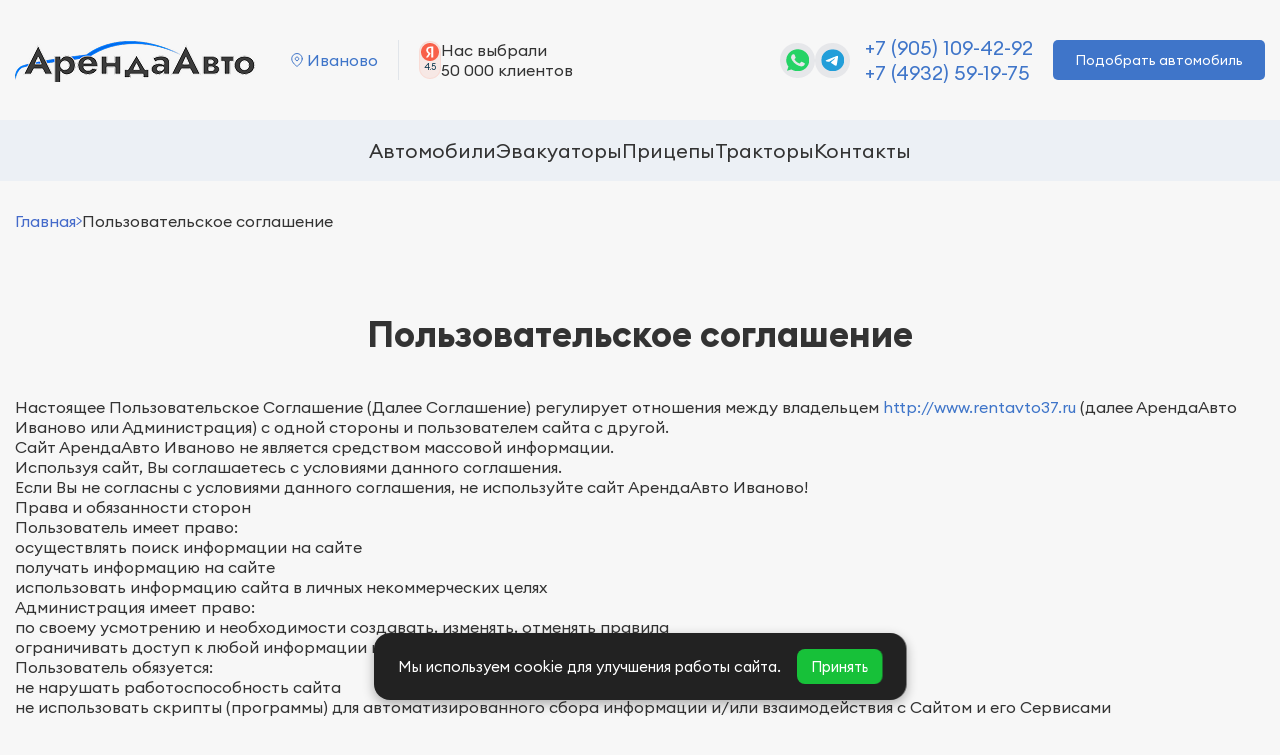

--- FILE ---
content_type: text/html; charset=UTF-8
request_url: https://rentavto37.ru/agreement/
body_size: 5346
content:
<!DOCTYPE html>
<html lang="ru">

	<head>
		<meta charset="UTF-8">
		<meta name="viewport" content="width=device-width, initial-scale=1.0">
		<title>Пользовательское соглашение</title>
		<meta http-equiv="Content-Type" content="text/html; charset=UTF-8" />
<meta name="keywords" content="Пользовательское соглашение" />
<meta name="description" content="Пользовательское соглашение со всеми условиями работы сайта АрендаАвто в Иваново.Сайт АрендаАвто не является средством массовой информации" />
<link href="/local/templates/rentavto/css/reset.css?17445504711087" type="text/css"  data-template-style="true"  rel="stylesheet" />
<link href="/local/templates/rentavto/css/style.css?17448780112714" type="text/css"  data-template-style="true"  rel="stylesheet" />
<script type="text/javascript">var _ba = _ba || []; _ba.push(["aid", "977295ba635b8c20cf7a9544db9d3fb1"]); _ba.push(["host", "rentavto37.ru"]); (function() {var ba = document.createElement("script"); ba.type = "text/javascript"; ba.async = true;ba.src = (document.location.protocol == "https:" ? "https://" : "http://") + "bitrix.info/ba.js";var s = document.getElementsByTagName("script")[0];s.parentNode.insertBefore(ba, s);})();</script>



						<link rel="stylesheet" href="https://cdn.jsdelivr.net/npm/air-datepicker@3.4.0/air-datepicker.css">
		<link rel="stylesheet" href="https://cdn.jsdelivr.net/npm/swiper@9/swiper-bundle.min.css">

		<link rel="preload" href="/local/templates/rentavto/fonts/EuclidCircularB-Regular.woff2" as="font" type="font/woff2"
			crossorigin>
		<link rel="preload" href="/local/templates/rentavto/fonts/EuclidCircularB-Medium.woff2" as="font" type="font/woff2"
			crossorigin>
		<link rel="preload" href="/local/templates/rentavto/fonts/EuclidCircularB-Bold.woff2" as="font" type="font/woff2"
			crossorigin>
	</head>
	
	<body>
		<div class="wrapper">
			<header class="header">
				<div class="container">
					<div class="left">
						<a href="/"><img src="/local/templates/rentavto/img/logo_header.png"
								alt="Пользовательское соглашение" class="logo"></a>
						<div class="messengeres phone messengeres-mobile">
							<a href="https://wa.me/+79051094292" target="_blank">
								<div class="messenger">
									<div class="messenger__img">
										<img src="/local/templates/rentavto/assets/svg/WhatsApp.svg" alt="WhatsApp" class="icon">
									</div>
								</div>
							</a>

							<a href="https://t.me/+79051094292" target="_blank">
								<div class="messenger">
									<div class="messenger__img">
										<img src="/local/templates/rentavto/assets/svg/Telergam.svg" alt="Telegram" class="icon">
									</div>
								</div>
							</a>

							<a href="tel:+79051094292">
								<div class="messenger phone">
									<div class="messenger__img">
										<img src="/local/templates/rentavto/assets/svg/phone-calling.svg" alt="Telegram" class="icon">
									</div>
								</div>
							</a>
						</div>

						<div class="location">
							<img src="/local/templates/rentavto/assets/svg/location.svg" alt="Location" class="location-icon">
							<span>Иваново</span>
						</div>

						<div class="rating-company">
							<a href="#" target="_blank" class="rating-company__link">
								<div class="rating-company__yandex">
									<img src="/local/templates/rentavto/assets/svg/yandex.svg" alt="Иконка яндекс">
									<p class="rating-company__number">4.5</p>
								</div>
								<div class="clients">
									<span>Нас выбрали <br> 50 000 клиентов</span>
								</div>
							</a>
						</div>
					</div>

					<div class="right">
						<div class="messengeres  messengeres-desctop">
							<a href="https://wa.me/+79051094292" target="_blank">
								<div class="messenger">
									<div class="messenger__img">
										<img src="/local/templates/rentavto/assets/svg/WhatsApp.svg" alt="WhatsApp" class="icon">
									</div>
								</div>
							</a>

							<a href="https://t.me/+79051094292" target="_blank">
								<div class="messenger">
									<div class="messenger__img">
										<img src="/local/templates/rentavto/assets/svg/Telergam.svg" alt="Telegram" class="icon">
									</div>
								</div>
							</a>
						</div>
						<div class="contacts">
							<div class="phone">
								<a href="tel:+79051094292"><span>+7 (905) 109-42-92</span></a>
							</div>
							<div class="phone">
								<a href="tel:+74932591975"><span>+7 (4932) 59-19-75</span></a>
							</div>
						</div>
						<button class="button open-modal-btn" data-modal="callback">Подобрать
							автомобиль</button>

						<div class="burger-menu">
							<div class="burger-menu__img">
								<img src="/local/templates/rentavto/assets/svg/burger-menu.svg" alt="Меню" class="burger-icon">
							</div>
						</div>
					</div>
				</div>
			</header>

			<nav class="header-menu">
				<div class="container">
					<ul class="header-menu__list">
						<!-- <li><a href="/">Главная</a></li> -->
						<li><a href="/prokat/">Автомобили</a></li>
						<li><a href="/evakuator/">Эвакуаторы</a></li>
						<li><a href="/pritsepy/">Прицепы</a></li>
						<li><a href="/traktor/">Тракторы</a></li>
						<li><a href="/contacts/">Контакты</a></li>
					</ul>
				</div>
			</nav>

			<div class="mobile-menu">

				<div class="mobile-menu__header">
					<img src="/local/templates/rentavto/img/logo_header.png" alt="Logo" class="logo">

					<div class="location">
						<img src="/local/templates/rentavto/assets/svg/location.svg" alt="Location" class="location-icon">
						<span>Иваново</span>
					</div>

					<div class="close-menu">
						<div class="close-menu__img">
							<img src="/local/templates/rentavto/assets/svg/close-menu.svg" alt="Закрыть" class="close-icon">
						</div>
					</div>

				</div>
				<nav class="mobile-menu-nav">
					<ul>
						<li><a href="/">Главная</a></li>
						<li><a href="/prokat/">Автомобили</a></li>
						<li><a href="/evakuator/">Эвакуаторы</a></li>
						<li><a href="/pritsepy/">Прицепы</a></li>
						<li><a href="/traktor/">Тракторы</a></li>
						<li><a href="/contacts/">Контакты</a></li>
					</ul>
				</nav>
				<button class="button open-modal-btn" data-modal="callback">Подобрать
					автомобиль</button>

				<div class="contacts">
					<div class="phone">
						<a href="tel:+79051094292">+7 (905) 109-42-92</a>
					</div>
					<div class="phone">
						<a href="tel:+74932591975">+7 (4932) 59-19-75</a>
					</div>
				</div>

				<div class="mobile-menu__footer">
					<div class="rating-company">
						<a href="#" target="_blank" class="rating-company__link">
							<div class="rating-company__yandex">
								<img src="/local/templates/rentavto/assets/svg/yandex.svg" alt="Иконка яндекс">
								<p class="rating-company__number">4.5</p>
							</div>
							<div class="clients">
								<span>Нас выбрали <br> 50 000 клиентов</span>
							</div>
						</a>
					</div>

					<div class="messengeres">
						<a href="#">
							<div class="messenger">
								<div class="messenger__img">
									<img src="/local/templates/rentavto/assets/svg/WhatsApp.svg" alt="WhatsApp" class="icon">
								</div>
							</div>
						</a>

						<div class="messenger">
							<a href="#">
								<div class="messenger__img">
									<img src="/local/templates/rentavto/assets/svg/Telergam.svg" alt="Telegram" class="icon">
								</div>
							</a>
						</div>
					</div>
				</div>
			</div><section class="section-breadcrumb">
	<div class="container">
		<nav class="breadcrumb" aria-label="Breadcrumb">
			<a href="/">Главная</a>
			<span class="breadcrumb-separator">
				<svg xmlns="http://www.w3.org/2000/svg" width="6" height="8" viewBox="0 0 4 6" fill="none">
					<path
						d="M0.126926 5.90263C0.296166 6.03246 0.570551 6.03246 0.73979 5.90263L3.61921 3.69363C4.12681 3.30422 4.12694 2.67295 3.61956 2.2834L0.772266 0.0973756C0.603031 -0.0324585 0.328642 -0.0324585 0.159407 0.0973756C-0.00982847 0.227206 -0.00982847 0.437708 0.159407 0.567538L3.00744 2.75244C3.17671 2.8823 3.17671 3.09278 3.00744 3.2226L0.126926 5.43244C-0.0423088 5.5623 -0.0423088 5.77277 0.126926 5.90263Z"
						fill="#446ACA" />
				</svg>
			</span>
			<span>Пользовательское соглашение</span>
		</nav>
	</div>
</section>
<div class="evakuator-section" itemscope itemtype="http://schema.org/Product">
	<div class="container">
		<h1 class="section-title" itemprop="name">Пользовательское соглашение</h1>

		<div>
			Настоящее Пользовательское Соглашение (Далее Соглашение) регулирует отношения между владельцем
			<a href="http://www.rentavto37.ru">http://www.rentavto37.ru</a>			(далее АрендаАвто Иваново или Администрация) с одной стороны и пользователем сайта с другой.
		</div>
		<div class="uk-margin-medium-bottom">
			Сайт АрендаАвто Иваново не является средством массовой информации.
		</div>
		<div>
			Используя сайт, Вы соглашаетесь с условиями данного соглашения.
		</div>
		<div class="uk-text-bold uk-margin-medium-bottom">
			Если Вы не согласны с условиями данного соглашения, не используйте сайт АрендаАвто Иваново!
		</div>

		<div class="sz-text-20-bold uk-margin-medium-bottom">Права и обязанности сторон</div>

		<div class="uk-text-bold uk-margin-small-bottom">
			Пользователь имеет право:
		</div>
		<ul class="uk-margin-medium-bottom">
			<li>осуществлять поиск информации на сайте</li>
			<li>получать информацию на сайте</li>
			<li>использовать информацию сайта в личных некоммерческих целях</li>
		</ul>

		<div class="uk-text-bold uk-margin-small-bottom">
			Администрация имеет право:
		</div>

		<ul class="uk-margin-medium-bottom">
			<li>по своему усмотрению и необходимости создавать, изменять, отменять правила</li>
			<li>ограничивать доступ к любой информации на сайте</li>
		</ul>
		<div class="uk-text-bold uk-margin-small-bottom">
			Пользователь обязуется:
		</div>

		<ul class="uk-margin-medium-bottom">
			<li>не нарушать работоспособность сайта</li>
			<li>не использовать скрипты (программы) для автоматизированного сбора информации и/или взаимодействия с Сайтом и
				его Сервисами</li>
		</ul>

		<div class="uk-text-bold uk-margin-small-bottom">
			Администрация обязуется:
		</div>

		<ul class="uk-margin-medium-bottom">
			<li>поддерживать работоспособность сайта за исключением случаев, когда это невозможно по независящим от
				Администрации причинам.</li>
		</ul>

		<div class="sz-text-20-bold uk-margin-medium-bottom">
			Ответственность сторон
		</div>

		<ul class="uk-margin-medium-bottom">
			<li>администрация не несет никакой ответственности за услуги, предоставляемые третьими лицами</li>
			<li>в случае возникновения форс-мажорной ситуации (боевые действия, чрезвычайное положение, стихийное бедствие и
				т. д.) Администрация не гарантирует сохранность информации, размещённой Пользователем, а также бесперебойную
				работу информационного ресурса</li>
		</ul>

		<div class="sz-text-20-bold uk-margin-medium-bottom">
			Условия действия Соглашения
		</div>

		<div>
			Данное Соглашение вступает в силу при любом использовании данного сайта.
		</div>
		<div>
			Соглашение перестает действовать при появлении его новой версии.
		</div>
		<div>
			Администрация оставляет за собой право в одностороннем порядке изменять данное соглашение по своему усмотрению.
		</div>
		<div>
			Администрация не оповещает пользователей об изменении в Соглашении.
		</div>

	</div>

</div>
<style>
	.evakuator-section {
		padding: 40px 0;
	}

	.section-title {
		font-size: 36px;
		font-weight: 700;
		text-align: center;
		margin-bottom: 40px;
	}
</style>
<footer class="footer">
	<div class="footer__container container">

		<div class="footer__grid">
			<div class="footer__column">
				<img src="/local/templates/rentavto/img/logo_footer.png" alt="Логотип" class="footer__logo">
			</div>

			<div class="footer__column">
				<nav class="footer__nav">
					<a href="/" class="footer__link">Главная</a>
					<a href="/prokat/" class="footer__link">Каталог</a>
					<a href="/contacts/" class="footer__link">Контакты</a>
					<a href="#" class="footer__link">Условия</a>
					<a href="/agreement/" class="footer__link">Пользовательское соглашение</a>
				</nav>
			</div>

			<div class="footer__column">
				<p class="footer__mail">ipg@radar-avto.ru</p>
			</div>

			<div class="footer__column">
				<p class="footer__phone">+7 (905) 109-42-92</p>
				<button class="footer__callback open-modal-btn" data-modal="callback">Перезвонить</button>
				<p class="footer__schedule">
					с 8:00 до 18:00<br>
					Огромный выбор авто для аренды <br>

				</p>
			</div>

			<div class="footer__column mobile">
				<div class="footer__messengers">
					<div class="messenger">
						<a href="https://wa.me/+79051094292" target="_blank">
							<div class="messenger__img">
								<img src="/local/templates/rentavto/assets/svg/WhatsApp.svg" alt="WhatsApp" class="icon">
							</div>
						</a>
					</div>
					<div class="messenger">
						<a href="https://t.me/+79051094292" target="_blank">
							<div class="messenger__img">
								<img src="/local/templates/rentavto/assets/svg/Telergam.svg" alt="Telegram" class="icon">
							</div>
						</a>
					</div>
				</div>

				<p class="footer__mail">ipg@radar-avto.ru</p>

				<p class="footer__copyright">© ООО Прокат-Авто 2015 - 2025 </p>
			</div>
		</div>

	</div>

	<div class="footer__bottom">
		<p class="footer__copyright">
			© ООО Прокат-Авто 2015 - 2025 <br> ИНН/КПП 3700006998/370001001
		</p>
		<div class="footer__messengers">
			<a href="https://wa.me/+79051094292" target="_blank">
				<div class="messenger">
					<div class="messenger__img">
						<img src="/local/templates/rentavto/assets/svg/WhatsApp.svg" alt="WhatsApp" class="icon">
					</div>
				</div>
			</a>
			<a href="https://t.me/+79051094292" target="_blank">
				<div class="messenger">
					<div class="messenger__img">
						<img src="/local/templates/rentavto/assets/svg/Telergam.svg" alt="Telegram" class="icon">
					</div>
				</div>
			</a>
		</div>
	</div>
	<div class="footer__dev">
		<p>Разработка сайта - <a href="https://site.zone" target="_blank">site.zone</a></p>
	</div>
</footer>
</div>

<div class="modal" id="callback">
	<div class="modal-content">
		<span class="modal-close">&times;</span>
		<h2>Оставьте заявку</h2>
		<form class="modal-form" id="rentForm">
			<input type="text" placeholder="Имя" name="fio" required>
			<input type="tel" placeholder="+7 (___) ___-__-__" name="phone" class="phone-mask" required>
			<div class="form-group">
				<input type="checkbox" name="term" id="term" checked readonly required style="display: none;">
				<label for="term">Согласен на обработку персональных данных</label>
				<a href="/agreement/">Пользовательское соглашение</a>
			</div>
			<button type="submit">Отправить</button>
		</form>
		<div id="formResponse" style="display:none;"></div>
		<p class="modal-or">или напишите нам</p>
		<div class="modal-messengers">
			<div class="messenger">
				<a href="https://wa.me/+79051094292" target="_blank">
					<div class="messenger__img">
						<img src="/local/templates/rentavto/assets/svg/WhatsApp.svg" alt="WhatsApp" class="icon">
					</div>
				</a>
			</div>
			<div class="messenger">
				<a href="https://t.me/+79051094292" target="_blank">
					<div class="messenger__img">
						<img src="/local/templates/rentavto/assets/svg/Telergam.svg" alt="Telegram" class="icon">
					</div>
				</a>
			</div>
		</div>
	</div>
</div>

<script src="/local/templates/rentavto/js/main.js"></script>
<script src="/local/templates/rentavto/js/tabs.js"></script>
<script src="https://unpkg.com/imask"></script>

<script src="https://cdn.jsdelivr.net/npm/air-datepicker@3.4.0/air-datepicker.js"></script>
<script src="https://cdn.jsdelivr.net/npm/swiper@9/swiper-bundle.min.js"></script>
<script src="/local/templates/rentavto/js/slider-catalog.js"></script>
<!-- Yandex.Metrika counter -->
<script type="text/javascript">
	(function (m, e, t, r, i, k, a) {
		m[i] = m[i] || function () { (m[i].a = m[i].a || []).push(arguments) };
		m[i].l = 1 * new Date();
		for (var j = 0; j < document.scripts.length; j++) { if (document.scripts[j].src === r) { return; } }
		k = e.createElement(t), a = e.getElementsByTagName(t)[0], k.async = 1, k.src = r, a.parentNode.insertBefore(k, a)
	})
		(window, document, "script", "https://mc.yandex.ru/metrika/tag.js", "ym");

	ym(72714103, "init", {
		clickmap: true,
		trackLinks: true,
		accurateTrackBounce: true,
		webvisor: true
	});
</script>
<noscript>
	<div><img src="https://mc.yandex.ru/watch/72714103" style="position:absolute; left:-9999px;" alt="" /></div>
</noscript>
<!-- /Yandex.Metrika counter -->


<div id="cookie-banner" style="display: none; position: fixed; bottom: 20px; left: 50%; transform: translateX(-50%); background: #222; color: white; padding: 16px 24px; border-radius: 16px; text-align: center; z-index: 1000; box-shadow: 0 4px 12px rgba(0,0,0,0.3); max-width: 90%; font-size: 15px;">
  Мы используем cookie для улучшения работы сайта.
  <button id="cookie-accept" style="margin-left: 12px; padding: 8px 14px; background-color: #17c139; border-radius: 8px; color: white; border: none; cursor: pointer;">Принять</button>
</div>

<script>
  function getCookie(name) {
    const value = `; ${document.cookie}`;
    const parts = value.split(`; ${name}=`);
    if (parts.length === 2) return parts.pop().split(';').shift();
  }

  function setCookie(name, value, days) {
    const expires = new Date(Date.now() + days * 864e5).toUTCString();
    document.cookie = name + '=' + encodeURIComponent(value) + '; expires=' + expires + '; path=/';
  }

  document.addEventListener('DOMContentLoaded', function () {
    const banner = document.getElementById('cookie-banner');

    if (!getCookie('cookieAccepted')) {
      banner.style.display = 'block';
    }

    document.getElementById('cookie-accept').addEventListener('click', function () {
      setCookie('cookieAccepted', 'yes', 365);
      banner.style.display = 'none';
    });
  });
</script>
</body>

</html>

--- FILE ---
content_type: text/css
request_url: https://rentavto37.ru/local/templates/rentavto/css/reset.css?17445504711087
body_size: 399
content:
/* Reset and base styles  */
* {
	padding: 0px;
	margin: 0px;
	border: none;
}

*,
*::before,
*::after {
	box-sizing: border-box;
}

/* Links */

a,
a:link,
a:visited {
	text-decoration: none;
}

a:hover {
	text-decoration: none;
}

/* Common */

aside,
nav,
footer,
header,
section,
main {
	display: block;
}

h1,
h2,
h3,
h4,
h5,
h6,
p {
	font-size: inherit;
	font-weight: inherit;
}

ul,
ul li {
	list-style: none;
}

img {
	vertical-align: top;
}

img,
svg {
	max-width: 100%;
	height: auto;
}

address {
	font-style: normal;
}

/* Form */

input,
textarea,
button,
select {
	font-family: inherit;
	font-size: inherit;
	color: inherit;
	background-color: transparent;
}

input::-ms-clear {
	display: none;
}

button,
input[type="submit"] {
	display: inline-block;
	box-shadow: none;
	background-color: transparent;
	background: none;
	cursor: pointer;
}

input:focus,
input:active,
button:focus,
button:active {
	outline: none;
}

button::-moz-focus-inner {
	padding: 0;
	border: 0;
}

label {
	cursor: pointer;
}

legend {
	display: block;
}

input[type='file'] {
	max-width: 100%;
}

--- FILE ---
content_type: text/css
request_url: https://rentavto37.ru/local/templates/rentavto/css/style.css?17448780112714
body_size: 740
content:
@import url('reset.css');
@import url('./components/header.css');
@import url('./components/footer.css');
@import url('./components/breadcrumb.css');
@import url('./components/modal.css');

@font-face {
	font-family: 'EuclidCircularB';
	src: url('../fonts/EuclidCircularB-Regular.woff2') format('woff2');
	font-weight: 400;
	font-style: normal;
}

@font-face {
	font-family: 'EuclidCircularB';
	src: url('../fonts/EuclidCircularB-Medium.woff2') format('woff2');
	font-weight: 500;
	font-style: normal;
}

@font-face {
	font-family: 'EuclidCircularB';
	src: url('../fonts/EuclidCircularB-Bold.woff2') format('woff2');
	font-weight: 600;
	font-style: normal;
}

/* Применение шрифта ко всему сайту */
* {
	margin: 0;
	padding: 0;
	box-sizing: border-box;
}


body {
	font-family: 'EuclidCircularB', sans-serif;
	font-weight: 400;
	color: #333;
	background: #F7F7F7;
	min-width: 325px;
}

html,
body {
	height: 100%;
	margin: 0;
	padding: 0;
}

a{
	color: #3F75C9;
}

.wrapper {
	min-height: 100%;
	display: flex;
	flex-direction: column;
}

.footer {
	margin-top: auto;
}

.container {
	width: 100%;
	max-width: 1440px;
	margin: 0 auto;
}

.car-selection {
	margin-bottom: 45px;
}

.column__right {
	flex: 2;
	overflow: hidden;
}

.column.column-autos {
	display: flex;
	gap: 35px;
}

h2.heading-page {
	font-weight: 700;
	font-size: 32px;
	color: #333;
	margin-bottom: 30px;
}

.auto.auto-class {
	margin-bottom: 40px;
}

.page-info p,
.page-info ul li,
.page-info ol li,
.page-info span,
.page-info div {
	font-size: 18px;
	color: #333;
}

.page-info p,
.page-info span,
.page-info div {
	font-size: 18px;
	color: #333;
	margin-bottom: 20px;
}

.page-info {
	margin: 20px 0 60px 0;
}

.page-info ul,
.page-info ul li {
	list-style: '- ';
}

.page-info ul li,
.page-info ol li {
	margin: 5px 0;
}

.page-info ul,
.page-info ol {
	padding-left: 20px;
}


.condition-info h2,
.section-contacts h2 {
	font-size: 36px;
	font-weight: 500;
}
.form-group {
	margin-bottom: 10px;
}



@media (max-width: 1440px) {
	.container {
		padding: 0 15px;
	}
}


@media (max-width: 991.98px) {

}


@media (max-width: 768px) {
	.column__left {
		display: none;
	}

	.page-info p,
	.page-info ul li,
	.page-info ol li,
	.page-info span,
	.page-info div {
		font-size: 16px;
	}

	h2.heading-page {
		font-size: 22px;
	}

	.car-selection .heading-page {
		text-align: center;
	}


}

@media (max-width: 575.98px) {
	.car-selection {
		margin-bottom: 35px;
	}
}

@media (max-width: 420px) {
	.column__left {
		display: none;
	}

	.page-info p,
	.page-info ul li,
	.page-info ol li,
	.page-info span,
	.page-info div {
		font-size: 14px;
	}

	h2.heading-page {
		font-size: 18px;
		margin-bottom: 20px;
	}

}


--- FILE ---
content_type: text/css
request_url: https://rentavto37.ru/local/templates/rentavto/css/reset.css
body_size: 399
content:
/* Reset and base styles  */
* {
	padding: 0px;
	margin: 0px;
	border: none;
}

*,
*::before,
*::after {
	box-sizing: border-box;
}

/* Links */

a,
a:link,
a:visited {
	text-decoration: none;
}

a:hover {
	text-decoration: none;
}

/* Common */

aside,
nav,
footer,
header,
section,
main {
	display: block;
}

h1,
h2,
h3,
h4,
h5,
h6,
p {
	font-size: inherit;
	font-weight: inherit;
}

ul,
ul li {
	list-style: none;
}

img {
	vertical-align: top;
}

img,
svg {
	max-width: 100%;
	height: auto;
}

address {
	font-style: normal;
}

/* Form */

input,
textarea,
button,
select {
	font-family: inherit;
	font-size: inherit;
	color: inherit;
	background-color: transparent;
}

input::-ms-clear {
	display: none;
}

button,
input[type="submit"] {
	display: inline-block;
	box-shadow: none;
	background-color: transparent;
	background: none;
	cursor: pointer;
}

input:focus,
input:active,
button:focus,
button:active {
	outline: none;
}

button::-moz-focus-inner {
	padding: 0;
	border: 0;
}

label {
	cursor: pointer;
}

legend {
	display: block;
}

input[type='file'] {
	max-width: 100%;
}

--- FILE ---
content_type: text/css
request_url: https://rentavto37.ru/local/templates/rentavto/css/components/header.css
body_size: 1435
content:
.header {
	padding: 35px 0;
}

.header .container {
	display: flex;
	justify-content: space-between;
	align-items: center;
}

.left {
	display: flex;
	align-items: center;
}

.logo {
	max-width: 255px;
	margin-right: 20px;
}

.location {
	display: flex;
	align-items: center;
	margin-right: 20px;
}

.location span {
	color: #3F75C9;
}

.location-icon {
	width: 14px;
	margin-right: 3px;
}

.clients span {
	font-size: 16px;
	color: #333;
}

.right {
	display: flex;
	align-items: center;
	justify-content: flex-end;
}

.contacts {
	margin-right: 20px;
	text-align: right;
	display: flex;
	flex-direction: column;
	gap: 8pzx;
	justify-content: center;

}

.phone {
	display: flex;
	align-items: center;
	font-size: 20px;
}

.rating-company__link {
	display: flex;
	align-items: center;
	justify-content: space-between;
	gap: 10px;
	border-left: 1px solid #E1E5EA;
	text-decoration: none;
}

.rating-company__yandex {
	padding: 1px 1px 2px;
	display: flex;
	flex-direction: column;
	align-items: center;
	gap: 2px;
	width: 22px;
	height: 38px;
	text-decoration: none;
	background: #fc3f1d14;
	border-radius: 20px;
	border: 1px solid #fc3f1d14;
	margin-left: 20px;
}

.rating-company__number {
	font-size: 9px;
	color: #003049;
}


.icon,
.messenger__img {
	width: 22.5px;
	height: 22.5px;
	margin: 0;
}

header .button {
	background-color: #3F75C9;
	color: white;
	padding: 11px 22px;
	border: none;
	border-radius: 5px;
	cursor: pointer;
	font-size: 14px;
	font-family: 'EuclidCircularB', sans-serif;
	transition: all 0.5s ease-in-out;
	-webkit-transition: all 0.5s ease-in-out;
	-moz-transition: all 0.5s ease-in-out;
	-ms-transition: all 0.5s ease-in-out;
	-o-transition: all 0.5s ease-in-out;
}

header .button:hover {
	background-color: #395aad;
}

.messengeres {
	display: flex;
	gap: 10px;
	margin-right: 15px;
}

.messenger {
	background: rgba(77, 92, 114, 0.1);
	width: 35px;
	height: 35px;
	border-radius: 20px;
	-webkit-border-radius: 20px;
	-moz-border-radius: 20px;
	-ms-border-radius: 20px;
	-o-border-radius: 20px;
	display: flex;
	justify-content: center;
	align-items: center;
}


.burger-menu {
	display: none;
}

.burger-menu__img {
	background: #EBF1F9;
	border-radius: 20px;
	width: 40px;
	height: 40px;
	display: flex;
	justify-content: center;
	align-items: center;
}


.messengeres-mobile {
	display: none;
}

.mobile-menu {
	display: none;
}




.header-menu {
	background: rgba(63, 117, 201, 0.06);
	padding: 18px 0;
}

.header-menu .container {
	display: flex;
	justify-content: center;
	align-items: center;
}

.header-menu__list {
	list-style: none;
	display: flex;
	justify-content: center;
	margin: 0;
	padding: 0;
	gap: 100px;

}



.header-menu__list li a {
	text-decoration: none;
	color: #333;
	font-size: 20px;
	font-weight: 400;
	transition: color 0.3s ease;
}

.header-menu__list li a:hover {
	color: #3f75c9;
}




@media (max-width: 1399.98px) {}


@media (max-width: 1199.98px) {
	.logo {
		max-width: 210px;
		margin-right: 10px;
	}

	.clients span {
		font-size: 14px;
	}

	.phone {
		font-size: 18px;
	}
}

@media (max-width: 991.98px) {

	header .location,
	header .rating-company,
	header .clients,
	header .contacts,
	header .button,
	.header-menu {
		display: none;
	}


	.burger-menu {
		display: block;
	}

	.burger-icon {
		width: 25px;
		cursor: pointer;
	}

	.messengeres-mobile {
		display: flex;
	}

	.mobile-menu button.button {
		padding: 11px 0;
		border-radius: 5px;
		background: #3F75C9;
		color: #fff;
	}

	.mobile-menu button.button:hover {
		background: #395aad;
	}

	.messengeres-desctop {
		display: none;
	}

	.mobile-menu {
		position: fixed;
		top: 0;
		left: 0;
		width: 100%;
		height: 100%;
		background-color: #fff;
		transform: translateX(100%);
		transition: transform 0.3s ease-in-out;
		box-shadow: 2px 0px 5px rgba(0, 0, 0, 0.1);
		padding: 20px 15px;
		z-index: 100;
		-webkit-transform: translateX(100%);
		-moz-transform: translateX(100%);
		-ms-transform: translateX(100%);
		-o-transform: translateX(100%);
	}

	.mobile-menu.open {
		transform: translateX(0);
		display: block;
	}

	.mobile-menu-nav ul {
		list-style: none;
		padding: 0;
	}

	.mobile-menu-nav ul li {
		margin: 30px 0;
	}

	.mobile-menu-nav ul li a {
		text-decoration: none;
		color: #333;
		font-size: 18px;
	}

	.close-menu {
		position: relative;
		cursor: pointer;
	}

	.close-menu__img {
		border-radius: 20px;
		-webkit-border-radius: 20px;
		-moz-border-radius: 20px;
		-ms-border-radius: 20px;
		-o-border-radius: 20px;
		background: #3F75C9;
		width: 35px;
		height: 35px;
		display: flex;
		justify-content: center;
		align-items: center;
	}

	.close-menu__img img {
		width: 25px;
	}

	.mobile-menu .rating-company,
	.mobile-menu .clients,
	.mobile-menu .contacts,
	.mobile-menu .button {
		display: block;
	}

	.mobile-menu .location {
		display: flex;
	}

	.mobile-menu__header {
		display: flex;
		justify-content: space-between;
		align-items: center;
		margin-bottom: 35px;
	}


	.mobile-menu .location {
		margin-right: 45px;
	}

	.mobile-menu .logo {
		max-width: 200px;
	}

	.mobile-menu .button {
		width: 100%;
		text-align: center;
		margin-bottom: 30px;
	}

	.mobile-menu .rating-company__link {
		border-left: none;
		display: flex;
		align-items: center;
		justify-content: left;
		gap: 10px;
	}

	.mobile-menu .rating-company__yandex {
		margin-left: 0;
	}

	.mobile-menu__footer {
		display: flex;
		justify-content: space-between;
		align-items: center;
	}

	.mobile-menu .contacts {
		margin-bottom: 30px;
		font-weight: 500;
	}

	.mobile-menu .contacts {
		display: flex;
		flex-direction: column;
		gap: 10px;
	}


	.mobile-menu .messengeres {
		margin-right: 0;
	}

}




@media (max-width: 767.98px) {}

@media (max-width: 575.98px) {

	.logo,
	.mobile-menu .logo {
		max-width: 120px;
	}

	.icon,
	.messenger__img {
		width: 18px;
		height: 18px;
		margin: 0;
	}

	.messenger {
		width: 30px;
		height: 30px;

	}

	.burger-icon {
		width: 20px;
	}

	.burger-menu__img {
		width: 35px;
		height: 35px;
	}

	.mobile-menu .location {
		font-size: 14px;
	}

	.mobile-menu-nav ul li a {
		font-size: 16px;
	}

	.mobile-menu-nav .phone {
		font-size: 18px;
	}

	.mobile-menu-nav .clients span {
		font-size: 14px;
		color: #333;
	}

	.header {
		padding: 20px 0;
	}

	.phone {
		font-size: 18px;
	}

	.close-menu__img img {
		width: 14px;
	}

	.close-menu__img {
		width: 22px;
		height: 22px;
	}
}


@media (max-width: 420px) {

	.icon,
	.messenger__img {
		width: 15px;
		height: 15px;
	}


	.mobile-menu__footer .messenger {
		width: 28px;
		height: 28px;
	}

	.mobile-menu__footer .messenger__img,
	.mobile-menu__footer .icon {
		width: 18px;
		height: 18px;
	}

	.messenger {
		width: 25px;
		height: 25px;
	}

	.burger-menu__img {
		width: 25px;
		height: 25px;
	}

	.burger-icon {
		width: 14px;
	}
}

--- FILE ---
content_type: text/css
request_url: https://rentavto37.ru/local/templates/rentavto/css/components/footer.css
body_size: 709
content:
.footer {
	background-color: #333333;
	color: #fff;
	padding: 40px 20px 20px;
}

.footer__grid {
	max-width: 1200px;
	margin: 0 auto;
	display: flex;
	justify-content: space-between;
	gap: 20px;
	align-items: start;
	padding-bottom: 45px;
	border-bottom: 1px solid #FFFFFF;
}

.footer__logo {
	max-width: 300px;
	height: auto;
}

.footer__nav {
	display: flex;
	flex-direction: column;
	gap: 10px;
}

.footer__link,
.footer__mail {
	color: #fff;
	text-decoration: none;
	transition: color 0.3s;
	font-weight: 400;
	font-size: 20px;
}

.footer__link:hover {
	color: #ccc;
}

.footer__text {
	margin: 0;
}

.footer__phone {
	margin-bottom: 20px;
	font-weight: 700;
	font-size: 24px;
	color: #fff;
}

.footer__callback {
	margin-bottom: 30px;
	padding: 8px 16px;
	background: #fff;
	color: #333;
	border: none;
	cursor: pointer;
	border-radius: 5px;
	transition: background 0.3s, color 0.3s;
	font-weight: 500;
	font-size: 14px;
	width: 255px;
	-webkit-border-radius: 5px;
	-moz-border-radius: 5px;
	-ms-border-radius: 5px;
	-o-border-radius: 5px;
}

.footer__callback:hover {
	background: #e0e0e0;
}

.footer__schedule {
	font-weight: 500;
	font-size: 16px;
}



.footer__bottom {
	max-width: 1200px;
	margin: 0 auto;
	display: flex;
	justify-content: space-between;
	align-items: center;
	flex-wrap: wrap;
	gap: 10px;
	padding: 35px 0;
}

.footer__dev {
	max-width: 1200px;
	width: 100%;
	margin: 0 auto;
}

.footer__messengers {
	display: flex;
	gap: 10px;
}


footer .messenger {
	background: #fff;
}

.footer__column.mobile {
	display: none;
}


p.footer__copyright,
p.footer__mail {
	font-weight: 500;
	color: #fff;
}


@media (max-width: 1120px) {

	.footer__logo {
		max-width: 240px;
	}
}


@media (max-width: 1024px) {
	.footer__grid {
		text-align: center;
		display: grid;
		grid-template-columns: repeat(1, 1fr);
	}

		.footer__dev{
			text-align: center;
		}
}

@media (max-width: 767.98px) {}

@media (max-width: 600px) {


	.footer__bottom {
		flex-direction: column;
		text-align: center;
	}

	.footer__messengers {
		justify-content: center;
	}
}


@media (max-width: 575.98px) {}


@media (max-width: 420px) {

	.footer__logo {
		max-width: 220px;
	}

	.footer__nav,
	.footer__bottom,
	.footer__mail {
		display: none;
	}

	.footer__column.mobile,
	.footer__column.mobile .footer__mail {
		display: block;
	}

	.footer__column.mobile .footer__mail {
		margin: 15px 0;
		font-size: 16px;
	}

	.footer__column.mobile .messenger {
		width: 35px;
		height: 35px;
	}

	.footer__messengers {
		margin-top: 15px;
	}

	.footer__column.mobile .icon,
	.footer__column.mobile .messenger__img {
		width: 22.5px;
		height: 22.5px;
	}

	.footer__grid {
		border-bottom: none;
		gap: 15px;
	}

	.footer__schedule, .footer__copyright {
		font-size: 14px;
	}


	.footer__container.container {
		padding: 0;
	}

	.footer__phone {
		font-size: 22px;
	}


}

--- FILE ---
content_type: text/css
request_url: https://rentavto37.ru/local/templates/rentavto/css/components/breadcrumb.css
body_size: 549
content:
.section-breadcrumb {
	margin: 30px 0 40px 0;
}

.breadcrumb {
	font-size: 16px;
	display: flex;
	align-items: center;
	gap: 10px;
	flex-wrap: wrap;
}

.breadcrumb a {
	color: #446ACA;
	text-decoration: none;
}

.breadcrumb a:hover {
	text-decoration: underline;
}

.breadcrumb-separator {
	display: flex;
	align-items: center;
}

.breadcrumb-current {
	color: #333333;
}


@media (max-width: 991.98px) {
	.section-breadcrumb {
		margin: 0 0 20px 0;
	}
}


@media (max-width: 767.98px) {
	.breadcrumb {
		font-size: 14px;
	}
}

@media (max-width: 575.98px) {
	.section-breadcrumb {
		margin: 0 0 20px 0;
	}

}


@media (max-width: 420px) {
	.breadcrumb {
		font-size: 12px;
	}
}

--- FILE ---
content_type: text/css
request_url: https://rentavto37.ru/local/templates/rentavto/css/components/modal.css
body_size: 396
content:
.modal {
	display: none;
	position: fixed;
	z-index: 1000;
	left: 0;
	top: 0;
	width: 100%;
	height: 100%;
	overflow: auto;
	background-color: rgba(0, 0, 0, 0.5);
}

.modal-content {
	background-color: #fff;
	padding: 40px 20px;
	max-width: 450px;
	width: 100%;
	position: absolute;
	border-radius: 8px;
	text-align: center;
	top: 50%;
	transform: translate(-50%, -50%);
	left: 50%;
}

.modal h2 {
	font-size: 24px;
	margin-bottom: 20px;
	font-weight: 500;
}

.modal-close {
	position: absolute;
	top: 10px;
	right: 15px;
	font-size: 24px;
	cursor: pointer;
}

.modal-form input {
	width: 100%;
	padding: 10px;
	margin-bottom: 12px;
	border: 1px solid #ccc;
	border-radius: 4px;
}

.modal-form button {
	width: 100%;
	padding: 10px;
	background-color: #446ACA;
	color: #fff;
	border: none;
	border-radius: 4px;
	cursor: pointer;
	font-weight: 500;
}

.modal-form button:hover {
	background-color: #365ea8;
}

.modal-or {
	margin: 15px 0 10px;
	color: #666;
}

.modal-messengers {
	display: flex;
	justify-content: center;
	gap: 10px;
}


.modal .messenger {
	width: 35px;
	height: 35px;
}

.modal .icon,
.modal .messenger__img {
	width: 22.5px;
	height: 22.5px;
}


@media (max-width: 575.98px) {
	.modal h2 {
		font-size: 18px;
	}



}

--- FILE ---
content_type: image/svg+xml
request_url: https://rentavto37.ru/local/templates/rentavto/assets/svg/burger-menu.svg
body_size: 244
content:
<svg width="14" height="12" viewBox="0 0 14 12" fill="none" xmlns="http://www.w3.org/2000/svg">
<path d="M1.75 6H12.25" stroke="#3F75C9" stroke-linecap="round" stroke-linejoin="round"/>
<path d="M1.75 3H12.25" stroke="#3F75C9" stroke-linecap="round" stroke-linejoin="round"/>
<path d="M1.75 9H12.25" stroke="#3F75C9" stroke-linecap="round" stroke-linejoin="round"/>
</svg>


--- FILE ---
content_type: image/svg+xml
request_url: https://rentavto37.ru/local/templates/rentavto/assets/svg/phone-calling.svg
body_size: 1307
content:
<svg width="13" height="13" viewBox="0 0 13 13" fill="none" xmlns="http://www.w3.org/2000/svg">
<path d="M8.10219 7.57693L7.86495 7.82667C7.86495 7.82667 7.30109 8.42031 5.76203 6.79995C4.22298 5.1796 4.78682 4.58597 4.78682 4.58597L4.93621 4.4287C5.30422 4.04127 5.33891 3.41926 5.01783 2.96516L4.36107 2.03626C3.96369 1.47422 3.19581 1.39997 2.74034 1.8795L1.92284 2.74018C1.69699 2.97795 1.54565 3.28617 1.564 3.62809C1.61096 4.50284 1.98474 6.3849 4.0705 8.58083C6.28234 10.9095 8.35771 11.002 9.2064 10.9183C9.47484 10.8918 9.70828 10.747 9.89641 10.549L10.6363 9.77C11.1357 9.24422 10.9949 8.34281 10.3559 7.975L9.36083 7.40224C8.94125 7.16073 8.4301 7.23167 8.10219 7.57693Z" fill="#3F75C9"/>
<path d="M6.90582 0.979077C6.9403 0.766113 7.1416 0.62165 7.35457 0.656124C7.36775 0.65865 7.41019 0.666577 7.43238 0.671525C7.47686 0.681426 7.53884 0.69666 7.61613 0.719176C7.77072 0.764197 7.98665 0.838369 8.24582 0.957186C8.76473 1.19508 9.45525 1.61123 10.1718 2.32779C10.8884 3.04435 11.3045 3.73488 11.5424 4.25377C11.6612 4.51295 11.7354 4.72889 11.7804 4.88346C11.8029 4.96076 11.8182 5.02275 11.8281 5.06719C11.833 5.08942 11.8367 5.10726 11.8392 5.12044L11.8422 5.13669C11.8766 5.34963 11.7335 5.55932 11.5205 5.5938C11.3082 5.62818 11.1081 5.48437 11.0728 5.27245C11.0717 5.26672 11.0687 5.25146 11.0655 5.23703C11.059 5.20818 11.048 5.16244 11.0304 5.10194C10.9951 4.98093 10.9339 4.80107 10.8322 4.57936C10.6292 4.13649 10.2641 3.52494 9.61936 2.88022C8.97467 2.2355 8.36311 1.8704 7.92025 1.66736C7.69853 1.56572 7.51868 1.5045 7.39764 1.46925C7.33717 1.45163 7.26113 1.43418 7.23228 1.42776C7.0203 1.39243 6.87144 1.19143 6.90582 0.979077Z" fill="#3F75C9"/>
<path fill-rule="evenodd" clip-rule="evenodd" d="M7.02391 2.77568C7.08318 2.56824 7.29938 2.44813 7.50683 2.50739L7.39954 2.88299C7.50683 2.50739 7.50683 2.50739 7.50683 2.50739L7.50761 2.50761L7.50839 2.50784L7.51011 2.50835L7.51417 2.50955L7.52448 2.51276C7.5323 2.51527 7.54214 2.51854 7.55381 2.5227C7.57719 2.531 7.60813 2.5428 7.64605 2.55905C7.72193 2.59157 7.82558 2.64179 7.95297 2.71716C8.20787 2.86803 8.55589 3.11865 8.96474 3.52749C9.3736 3.93633 9.62417 4.28434 9.77506 4.53927C9.85042 4.66662 9.90063 4.7703 9.93318 4.84618C9.94943 4.8841 9.96126 4.91501 9.96954 4.9384C9.9737 4.9501 9.97693 4.9599 9.97949 4.96776L9.98266 4.97807L9.98386 4.9821L9.98438 4.98384L9.98459 4.98464C9.98459 4.98464 9.98485 4.98539 9.60922 5.0927L9.98485 4.98539C10.0441 5.19282 9.92396 5.40901 9.71657 5.46828C9.51089 5.52703 9.29657 5.40948 9.23516 5.20528L9.23324 5.19966C9.23047 5.19184 9.22475 5.17643 9.21511 5.15393C9.19584 5.10896 9.16089 5.0354 9.10277 4.93718C8.98662 4.74096 8.77688 4.44448 8.4123 4.07991C8.04777 3.71536 7.75126 3.50562 7.55506 3.38949C7.45683 3.33135 7.38329 3.2964 7.33829 3.27713C7.31579 3.26749 7.30037 3.26174 7.29256 3.25897L7.28693 3.25704C7.08277 3.19565 6.96516 2.98135 7.02391 2.77568Z" fill="#3F75C9"/>
</svg>


--- FILE ---
content_type: application/javascript; charset=utf-8
request_url: https://rentavto37.ru/local/templates/rentavto/js/tabs.js
body_size: 237
content:
document.addEventListener('DOMContentLoaded', function () {


function setActive (items, activeClass, event) {
  items.forEach(i => i.classList.remove(activeClass))
  event.currentTarget.classList.add(activeClass)
}

const menuItems = document.querySelectorAll('.menu-item')
const brandItems = document.querySelectorAll('.brand-item')

menuItems.forEach(item => {
  item.addEventListener('click', function (e) {
    e.preventDefault()
    setActive(menuItems, 'active', e)
  })
})

brandItems.forEach(item => {
  item.addEventListener('click', function (e) {
    e.preventDefault()
    setActive(brandItems, 'active', e)
  })
})




const classSelect = document.querySelector('.class-select select')
const brandSelect = document.querySelector('.brand-select select')

classSelect.addEventListener('change', function () {
  menuItems.forEach(item => {
    if (item.textContent.trim() === this.value.trim()) {
      item.click()
    }
  })
})

brandSelect.addEventListener('change', function () {
  brandItems.forEach(item => {
    if (item.textContent.trim() === this.value.trim()) {
      item.click()
    }
  })
})


})


--- FILE ---
content_type: application/javascript; charset=utf-8
request_url: https://rentavto37.ru/local/templates/rentavto/js/slider-catalog.js
body_size: 798
content:
document.addEventListener('DOMContentLoaded', function () {

  const sliderContainers = document.querySelectorAll('[data-slider]')

  sliderContainers.forEach(container => {

    const swiperContainer = container.querySelector('.swiper-container')
    const nextButton = container.querySelector('.auto-class__arrows-next')
    const prevButton = container.querySelector('.auto-class__arrows-prev')


    new Swiper(swiperContainer, {
      slidesPerView: 1,
      spaceBetween: 10,
      navigation: {
        nextEl: nextButton,
        prevEl: prevButton
      },
      breakpoints: {
         320: {
          slidesPerView: 1.2,
          spaceBetween: 10
        },
        768: {
          slidesPerView: 1.6,
          spaceBetween: 10
        },
        1024: {
          slidesPerView: 2,
          spaceBetween: 30
        },
		  1200: {
          slidesPerView: 3,
          spaceBetween: 30
        }

      }
    })
  })
})


--- FILE ---
content_type: image/svg+xml
request_url: https://rentavto37.ru/local/templates/rentavto/assets/svg/WhatsApp.svg
body_size: 493
content:
<svg width="23" height="23" viewBox="0 0 23 23" fill="none" xmlns="http://www.w3.org/2000/svg">
<path fill-rule="evenodd" clip-rule="evenodd" d="M18.0486 16.1361C17.7775 16.9034 16.6997 17.539 15.8403 17.7246C15.2519 17.8484 14.4846 17.9485 11.8994 16.8764C8.99575 15.6737 4.96375 11.3886 4.96375 8.53674C4.96375 7.08549 5.80075 5.39462 7.26438 5.39462C7.96863 5.39462 8.12388 5.40812 8.35563 5.96499C8.62675 6.61974 9.28825 8.23299 9.367 8.39837C9.69213 9.07674 9.03625 9.47386 8.56038 10.0656C8.4085 10.2434 8.23637 10.4357 8.42875 10.7665C8.62 11.0905 9.2815 12.1682 10.2535 13.0334C11.509 14.1527 12.5271 14.5094 12.8916 14.6612C13.1628 14.7737 13.4868 14.7479 13.6848 14.5364C13.9356 14.2652 14.2472 13.8152 14.5645 13.372C14.7884 13.0547 15.073 13.0142 15.3711 13.1267C15.5725 13.1965 18.1319 14.3856 18.2399 14.5757C18.3197 14.7141 18.3197 15.3689 18.0486 16.1361ZM11.5022 0.25H11.4966C5.2945 0.25 0.25 5.29562 0.25 11.5C0.25 13.9604 1.04313 16.2419 2.392 18.0925L0.99025 22.2752L5.31362 20.8937C7.1484 22.109 9.30149 22.7548 11.5022 22.75C17.7044 22.75 22.75 17.7044 22.75 11.5C22.75 5.29562 17.7044 0.25 11.5022 0.25Z" fill="#25D366"/>
</svg>


--- FILE ---
content_type: image/svg+xml
request_url: https://rentavto37.ru/local/templates/rentavto/assets/svg/close-menu.svg
body_size: 181
content:
<svg width="14" height="14" viewBox="0 0 14 14" fill="none" xmlns="http://www.w3.org/2000/svg">
<path d="M10.9375 3.97824L10.0218 3.0625L7 6.08426L3.97824 3.0625L3.0625 3.97824L6.08426 7L3.0625 10.0218L3.97824 10.9375L7 7.91574L10.0218 10.9375L10.9375 10.0218L7.91574 7L10.9375 3.97824Z" fill="white"/>
</svg>


--- FILE ---
content_type: image/svg+xml
request_url: https://rentavto37.ru/local/templates/rentavto/assets/svg/location.svg
body_size: 564
content:
<svg width="14" height="14" viewBox="0 0 14 14" fill="none" xmlns="http://www.w3.org/2000/svg">
<path d="M12.25 5.83334C12.25 9.91667 7 13.4167 7 13.4167C7 13.4167 1.75 9.91667 1.75 5.83334C1.75 4.44095 2.30312 3.10559 3.28769 2.12103C4.27226 1.13646 5.60761 0.583336 7 0.583336C8.39239 0.583336 9.72774 1.13646 10.7123 2.12103C11.6969 3.10559 12.25 4.44095 12.25 5.83334Z" stroke="#3F75C9" stroke-linecap="round" stroke-linejoin="round"/>
<path d="M7 7.58334C7.9665 7.58334 8.75 6.79983 8.75 5.83334C8.75 4.86684 7.9665 4.08334 7 4.08334C6.0335 4.08334 5.25 4.86684 5.25 5.83334C5.25 6.79983 6.0335 7.58334 7 7.58334Z" stroke="#3F75C9" stroke-linecap="round" stroke-linejoin="round"/>
</svg>


--- FILE ---
content_type: application/javascript; charset=utf-8
request_url: https://rentavto37.ru/local/templates/rentavto/js/main.js
body_size: 801
content:
document.addEventListener('DOMContentLoaded', function () {
  const burgerMenu = document.querySelector('.burger-menu')
  const mobileMenu = document.querySelector('.mobile-menu')
  const closeMenu = document.querySelector('.close-menu')

  // Открыть мобильное меню
  burgerMenu.addEventListener('click', function () {
    mobileMenu.classList.add('open')
  })

  // Закрыть мобильное меню
  closeMenu.addEventListener('click', function () {
    mobileMenu.classList.remove('open')
  })



document.querySelectorAll('[data-modal]').forEach(button => {
  button.addEventListener('click', () => {
    const modalId = button.getAttribute('data-modal')
    document.getElementById(modalId).style.display = 'block'
  })
})

// Закрыть модалку по кнопке закрытия
document.querySelectorAll('.modal-close').forEach(closeBtn => {
  closeBtn.addEventListener('click', () => {
    closeBtn.closest('.modal').style.display = 'none'
  })
})

// Закрыть модалку по клику вне контента
window.addEventListener('click', event => {
  if (event.target.classList.contains('modal')) {
    event.target.style.display = 'none'
  }
})

document.querySelectorAll('input[type="tel"]').forEach(element => {
  const maskOptions = {
    mask: '+{7}(000)000-00-00'
  };
  const mask = IMask(element, maskOptions);
});


const rentForm = document.getElementById('rentForm');
		const formResponse = document.getElementById('formResponse');

		rentForm.addEventListener('submit', function (e) {
			e.preventDefault();

			const formData = new FormData(rentForm);
			formData.append('WHERE', window.location.href);

			fetch('/ajax/prokat_detail.php', {
				method: 'POST',
				body: formData
			})
				.then(response => response.text())
				.then(data => {
					formResponse.style.display = 'block';
					if (data === 'OK') {
						formResponse.innerHTML = '<div class="success">Заявка успешно отправлена!</div>';
						rentForm.reset();
					} else {
						formResponse.innerHTML = '<div class="error">Произошла ошибка: ' + data + '</div>';
					}
				})
				.catch(error => {
					formResponse.style.display = 'block';
					formResponse.innerHTML = '<div class="error">Произошла ошибка при отправке формы</div>';
				});
		});
})


--- FILE ---
content_type: image/svg+xml
request_url: https://rentavto37.ru/local/templates/rentavto/assets/svg/Telergam.svg
body_size: 613
content:
<svg width="23" height="23" viewBox="0 0 23 23" fill="none" xmlns="http://www.w3.org/2000/svg">
<g clip-path="url(#clip0_2010_72)">
<path d="M11.5047 22.7594C17.7205 22.7594 22.7594 17.7205 22.7594 11.5047C22.7594 5.28889 17.7205 0.25 11.5047 0.25C5.28889 0.25 0.25 5.28889 0.25 11.5047C0.25 17.7205 5.28889 22.7594 11.5047 22.7594Z" fill="#229ED9"/>
<path fill-rule="evenodd" clip-rule="evenodd" d="M5.33847 11.3829C8.61835 9.95845 10.8018 9.01197 11.8982 8.55279C15.0188 7.25021 15.6748 7.0253 16.0965 7.01593C16.1902 7.01593 16.3964 7.03467 16.5369 7.14713C16.6494 7.24084 16.6775 7.36266 16.6962 7.45637C16.715 7.55008 16.7337 7.74688 16.715 7.89681C16.5463 9.67732 15.8154 13.9974 15.4405 15.9841C15.2812 16.8275 14.972 17.1086 14.6721 17.1367C14.0161 17.1929 13.5194 16.7056 12.8916 16.2933C11.8982 15.6467 11.3453 15.2438 10.3801 14.6065C9.26496 13.8756 9.98653 13.4726 10.6238 12.8166C10.7924 12.648 13.6694 10.0241 13.7256 9.78978C13.735 9.76166 13.735 9.64921 13.6694 9.59298C13.6038 9.53676 13.5101 9.5555 13.4351 9.57424C13.332 9.59298 11.7577 10.6425 8.69332 12.7136C8.24351 13.0228 7.84055 13.1727 7.47508 13.1634C7.07212 13.154 6.30369 12.9385 5.72268 12.751C5.01985 12.5261 4.45758 12.4043 4.50444 12.0107C4.53255 11.8046 4.81369 11.5984 5.33847 11.3829Z" fill="white"/>
</g>
<defs>
<clipPath id="clip0_2010_72">
<rect width="22.5" height="22.5" fill="white" transform="translate(0.25 0.25)"/>
</clipPath>
</defs>
</svg>


--- FILE ---
content_type: image/svg+xml
request_url: https://rentavto37.ru/local/templates/rentavto/assets/svg/yandex.svg
body_size: 557
content:
<svg width="18" height="18" viewBox="0 0 18 18" fill="none" xmlns="http://www.w3.org/2000/svg">
<g clip-path="url(#clip0_2005_14395)">
<path d="M18 9C18 4.02923 13.9708 0 9 0C4.02923 0 0 4.02923 0 9C0 13.9708 4.02923 18 9 18C13.9708 18 18 13.9708 18 9Z" fill="#F8604A"/>
<path d="M12.15 14.4152H10.3348V5.04H9.42025C7.85979 5.04 7.08025 5.82023 7.08025 6.99023C7.08025 8.29523 7.60502 8.93977 8.77502 9.72L9.69025 10.3652L7.09479 14.4H5.01025L7.48525 10.755C6.05979 9.72 5.28025 8.80477 5.28025 7.11C5.28025 5.02477 6.70502 3.6 9.45002 3.6H12.15V14.4152Z" fill="white"/>
</g>
<defs>
<clipPath id="clip0_2005_14395">
<rect width="18" height="18" fill="white"/>
</clipPath>
</defs>
</svg>
